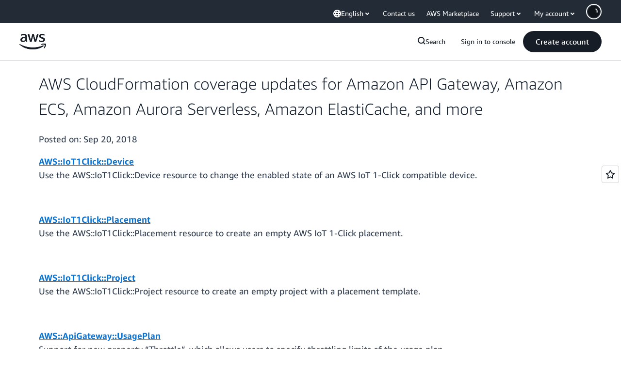

--- FILE ---
content_type: text/html;charset=UTF-8
request_url: https://amazonwebservicesinc.tt.omtrdc.net/m2/amazonwebservicesinc/ubox/raw?mboxPC=1768816203285-445649&mboxSession=1768816203272-895249&uniq=1768816203288-659331
body_size: -91
content:
{"url":"/en_US/optimization_testing/ccba-footer/master","campaignId":"610677","environmentId":"350","userPCId":"1768816203285-445649.44_0"}

--- FILE ---
content_type: application/javascript
request_url: https://a0.awsstatic.com/libra/1/vendor/marketo-munchkin.js
body_size: 4475
content:
/*
 * Copyright (c) 2007-2018, Marketo, Inc. All rights reserved.
 * See https://developers.marketo.com/MunchkinLicense.pdf for license terms
 * Marketo marketing automation web activity tracking script
 * Version: 159 r825
 */
(function(h){if(!h.MunchkinTracker){var l=h.document,q=l.location,D=encodeURIComponent,A=!1,u=null,t=null,E=!1,x=null,F=[],v=function(b,a,c,d){try{var f=function(){try{c.apply(this,arguments)}catch(a){}};b.addEventListener?b.addEventListener(a,f,d||!1):b.attachEvent&&b.attachEvent("on"+a,f);F.push([b,a,f,d])}catch(k){}},V=function(b,a,c,d){try{b.removeEventListener?b.removeEventListener(a,c,d||!1):b.detachEvent&&b.detachEvent("on"+a,c)}catch(f){}},f=function(b){return"undefined"!==typeof b&&null!==
b},G=function(b,a){return b.className.match(RegExp("(\\s|^)"+a+"(\\s|$)"))},W=f(h.XMLHttpRequest)&&f((new h.XMLHttpRequest).withCredentials),r=function(b){var a=null,c;if(f(b))if(0===b.length)a="";else try{a=decodeURIComponent(b)}catch(d){c=b.indexOf("?");if(-1!==c)try{a=decodeURIComponent(b.substr(0,c))+b.substr(c)}catch(g){}f(a)||(a=String(b))}return a},H=function(b,a){var c={},d=f(a)?a:"=",g=b.split("&"),k=g.length,e,n,l;for(e=0;e<k;e+=1)n=g[e].split(d),f(n)&&1<n.length&&(l=n.shift(),n=n.join(d),
c[r(l)]=r(n));return c},I=function(b){try{var a=l.createElement("a");a.href=b;return H(a.search.substr(1))}catch(c){return null}},J=function(b,a){var c=null,d=[];if(f(b))for(c in b)b.hasOwnProperty(c)&&"function"!==typeof b[c]&&null!==b[c]&&d.push(D(c)+(f(a)?a:"=")+D(b[c]));return d.join("&")},K=function(b,a){var c=null;if(f(a)&&f(b))for(c in b)b.hasOwnProperty(c)&&f(a[c])&&(b[c]=a[c])},L=function(b,a,c){var d=b.split("."),g=d.length,e=2;if(f(a))e=a;else if(f(c)&&c)"com"!==d[g-1]&&(a=RegExp("^(([0-9]|[1-9][0-9]|1[0-9]{2}|2[0-4][0-9]|25[0-5])\\.){3}([0-9]|[1-9][0-9]|1[0-9]{2}|2[0-4][0-9]|25[0-5])$"),
4===g&&a.test(b)?e=4:2===d[g-1].length&&1<g&&"co"===d[g-2]&&(e=3));else if(2<d[g-1].length)e=2;else if(2===d[g-1].length)e=3;else return b;for(;d.length>e&&2<d.length;)d.shift();return d.join(".")},y=function(b){var a=l.cookie,c,d,g={id:null,token:null};b=D(b);g.store=function(a,c,d,f){var g=b+"="+J(this,":"),e=new Date;0<a?e.setTime(e.getTime()+864E5*a):e.setTime(e.getTime()-1);g+="; expires="+e.toGMTString();c&&(g+="; path="+c);d&&-1!==d.indexOf(".")&&(g+="; domain="+d);f&&(g+="; secure");l.cookie=
g};if(""!==a)for(a=a.split(";"),c=0;c<a.length;c+=1)if(d=a[c].replace(/^\s+|\s+$/g,""),0===d.indexOf(b+"=")){a=d.substring(b.length+1);c=H(a);f(c.id)&&f(c.token)?K(g,c):K(g,H(a,":"));break}return g},e={customName:null,notifyPrefix:null,wsInfo:null,altIds:[],visitorToken:null,cookieLifeDays:730,clickTime:350,cookieAnon:!0,mkt_tok:null,domainLevel:3,domainSelectorV2:!1,replayDetectLimit:5E3,httpsOnly:!1,asyncOnly:!1,useBeaconAPI:!1,anonymizeIP:!1,apiOnly:!1,externalSource:null,orgId:null,_ecid:null,
_itpMitigationForAll:!1},m=null,p=null,X=h.navigator.cookieEnabled||l.hasOwnProperty("cookie")&&(0<l.cookie.length||-1<(l.cookie="testcookie=test; max-age=10000").indexOf.call(l.cookie,"testcookie=test;")),B=!1,C=[],M=null,Y=function(b,a,c){var d=new h.XMLHttpRequest;d.open("GET",b,!0!==a);d.onreadystatechange=function(){2<=d.readyState&&d.abort()};if(a)try{d.timeout=c}catch(f){}try{d.send()}catch(e){}},Q=function(b,a,c,d,f){b=b+a+"&"+J(c)+"&"+J(d);e.useBeaconAPI&&window.navigator&&window.navigator.sendBeacon?
window.navigator.sendBeacon(b):(c=(new Date).getTime(),f=!f&&!e.asyncOnly,0===a.indexOf("webevents/visitWebPage?")&&(f=!1),W?Y(b,f,e.clickTime):(new h.Image(1,1)).src=b,M=c+e.clickTime)},Z=function(){var b;return function(a,c){var d={x:a.clientX,y:a.clientY,el:c,time:(new Date).getTime()};if(f(b)&&d.x===b.x&&d.y===b.y&&d.el===b.el&&d.time<b.time+e.replayDetectLimit)return!0;b=d;return!1}}(),R=function(){var b=l.getElementsByName("_mkt_trk"),a=0,c="";f(p)&&(c="id:"+p.id+"&token:"+p.token);for(a=0;a<
b.length;a+=1)"hidden"===b[a].type&&(b[a].value=c)},w=function(b,a,c,d){var g=null,k;k=q.hostname;var l=q.protocol,n="webevents/"+b;if(B){var h;if(h=window.navigator)a:{h=window.navigator.userAgent;if("string"===typeof h&&h){if(0<=h.indexOf("AdsBot")||0<=h.indexOf("Wget")||0<=h.indexOf("msnbot")){h=!0;break a}if(0<=h.indexOf("Mozilla")&&(0<=h.indexOf("slurp")||0<=h.indexOf("bot"))){h=!0;break a}}h=!1}if(!h&&f(p)&&(a._mchId=p.id,a._mchTk=p.token,f(e.mkt_tok)&&(a.mkt_tok=e.mkt_tok),f(e.wsInfo)&&(a._mchWs=
e.wsInfo),"clickLink"===b&&(a._mchCn=f(e.customName)?e.customName:""),a._mchHo=k,a._mchPo=q.port,f(a._mchRu)||(a._mchRu=r(q.pathname)),a._mchPc=l,a._mchVr="159",f(k)&&0!==k.length&&"file:"!==l))for(g in e.anonymizeIP&&(a.aip=1),f(e.externalSource)&&(a._mchEs=e.externalSource),f(x)&&(a._mchEcid=x),n+="?_mchNc="+(new Date).getTime(),Q(e.notifyPrefix,n,a,c,d),e.altIds)e.altIds.hasOwnProperty(g)&&(k=e.altIds[g],a._mchId=k,Q(e.notifyPrefix.replace(/\w{3}\-\w{3}\-\w{3}\.mktoresp\.com/i,k+".mktoresp.com"),
n,a,c,d))}else C.push(["post",arguments])},S=function(b){var a=b||h.event,c=a.target||a.srcElement,d={},e;e=a.which;var k=a.button;e=f(e)&&(1===e||2===e)||f(k)&&(0===k||1===k||4===k)?!0:!1;if(e&&!a._mchDone){a._mchDone=!0;a=c;e=q.href||q;for(-1<e.indexOf("#")&&(e=e.substring(0,e.indexOf("#")));"A"!==a.tagName&&"AREA"!==a.tagName&&f(a.parentNode);)a=a.parentNode;a===l||a===h||"A"!==a.tagName&&"AREA"!==a.tagName?a=null:(c=a.href.replace(/^\s+|\s+$/g,""),a=f(c)&&0<c.length&&0!==c.indexOf("#")&&0!==c.indexOf(e+
"#")&&0!==c.indexOf("javascript")&&0!==c.indexOf("mailto")&&!G(a,"mchNoDecorate")?a:null);f(a)&&!Z(b,a)&&(d._mchHr=r(a.href),w("clickLink",d))}},z=function(b){if(B){if(null!==p)return p;var a=L(q.hostname,e.domainLevel,e.domainSelectorV2),c=y("_mkto_trk"),d=!1!==e.httpsOnly;if(f(c.id)||e.cookieAnon||b){if(c.id=m,f(c.token)||(f(e.visitorToken)&&"VISITOR_MKTTOK_REPLACE"!==e.visitorToken?c.token=e.visitorToken:c.token="_mch-"+a+"-"+(new Date).getTime()+"-"+(Math.floor(9E4*Math.random())+1E4)),c.store(e.cookieLifeDays,
"/",a,d),d&&(c=y("_mkto_trk")),!d||f(c.id))return p=c,R(),c}else return null}else C.push(["createTrackingCookie",arguments])},T=function(){z(!0)},$=function(b){var a=b.onclick;b.onclick="function"===typeof a?function(){T.apply(b,arguments);return a.apply(b,arguments)}:T},N=function(b){var a=L(q.hostname,e.domainLevel,e.domainSelectorV2),c=y("mkto_opt_out"),d=!1!==e.httpsOnly;b?(c.id=!0,c.store(730,"/",a,d),b=y("_mkto_trk"),b.id&&b.store(0,"/",a,d)):c.store(0,"/",a,d)},U=function(){A&&f(t)&&E?window.fetch("https://"+
t+"/getCookie?_mchId="+m+"&_mchTd="+u,{credentials:"include"}).then(function(b){if(b.ok)return b.body;throw Error("status ${response.status}");})["catch"](function(b){window.console.warn("getCookie failed - ",b);window.localStorage.removeItem("_mktoLpDomain_"+m+"_"+u);window.localStorage.removeItem("_mktoSecureLp_"+m);t=null})["finally"](O):O()},O=function(){if(!B){B=!0;var b=z(f(e.mkt_tok)),a,c;c={};for(var d={};0<C.length;)switch(a=C.shift(),a[0]){case "createTrackingCookie":b=z.apply(l,a[1]);break;
case "post":w.apply(l,a[1])}if(f(e._ecid))x=e._ecid;else a:{a=e.orgId;if(f(window.Visitor)&&f(a))try{var g=window.Visitor.getInstance(a);if(f(g)){x=a+":"+g.getLocationHint()+":"+g.getMarketingCloudVisitorID();break a}}catch(k){}for(var g=RegExp("AMCV_([A-Za-z0-9]+%40AdobeOrg)=([^;]+)","g"),m,n=[];null!==(m=g.exec(l.cookie));){var p=decodeURIComponent(m[1]),s;f(a)&&p!==a||null===(s=/MCMID%7C([^%]+)/.exec(m[2]))||(m=/MCAAMLH-[^%]+%7C([0-9]+)/.exec(m[2]),n.push(p+":"+(f(m)?m[1]:"")+":"+s[1]))}x=n.join(";")}if(f(b))e.apiOnly||
(c._mchCn=f(e.customName)?e.customName:"",d._mchHa=r(q.hash),d._mchRe=r(l.referrer),d._mchQp=r(q.search.substr(1).replace(/&/g,"__-__")),w("visitWebPage",c,d,!0));else if(!(e.cookieAnon||f(h.Mkto)&&f(h.Mkto.formSubmit))){b=[];c=l.forms;d=c.length;for(s=0;s<d;s+=1)if(G(c[s],"lpeRegForm"))for(g=c[s].elements,n=g.length,a=0;a<n;a+=1)"submit"!==g[a].type||G(g[a],"mchNoDecorate")||b.push(g[a]);for(c=0;c<b.length;c+=1)$(b[c])}}},P={ASSOCIATE_LEAD:"associateLead",CLICK_LINK:"clickLink",VISIT_WEB_PAGE:"visitWebPage",
init:function(b,a){if(X&&f(b)&&0!==b.length){m=b;m=m.toUpperCase();var c="",d,g,k;d=I(h.location.toString());var p=null;e.notifyPrefix=q.protocol+"//"+m+".mktoresp.com/";f(a)&&(window.console.debug('Munchkin.init("%s") options:',b,a),K(e,a));f(d)&&(f(d.mkt_tok)&&(e.mkt_tok=d.mkt_tok),f(d.lpview)&&(c=d.lpview),f(d.marketo_opt_out)&&(p=d.marketo_opt_out));if(!f(e.mkt_tok))if(d=I(l.referrer),f(d.mkt_tok))e.mkt_tok=d.mkt_tok;else if(f(d.enid)&&f(d.type))for(k in d)d.hasOwnProperty(k)&&"enid"!==k&&"type"!==
k&&(-1<k.indexOf("mkt_tok")||-1<d[k].indexOf("mkt_tok"))&&(g=I(k+"="+d[k]),f(g.mkt_tok)&&(e.mkt_tok=g.mkt_tok));if("preview"!==c||!/\/lpeditor\/preview$/.test(q.pathname)){if(null===p){if(c=y("mkto_opt_out"),f(c.id)){N(!0);return}}else{if("true"===p){N(!0);return}"false"===p&&N(!1)}k=window.navigator.userAgent.toLowerCase();c=-1<k.indexOf("safari");k=/ version\/([0-9]+.[0-9]+)/.exec(k);A=c&&k&&12.1<=parseFloat(k[1])||e._itpMitigationForAll;u=L(q.hostname,e.domainLevel,e.domainSelectorV2);t=window.localStorage.getItem("_mktoLpDomain_"+
m+"_"+u);f(t)&&-1<l.cookie.indexOf("_mkto_trk=")&&(A=!1);A&&window.fetch?(E="true"===window.localStorage.getItem("_mktoSecureLp_"+m),f(t)?U():window.fetch(q.protocol+"//"+m+".mktoutil.com/mktoutil/lpDomain?_mchId="+m+"&_mchTd="+u).then(function(a){if(a.ok)return a.json();throw Error("status ${response.status}");})["catch"](function(a){window.console.warn("getLpDomain failed - ",a)}).then(function(a){f(a)&&f(a.domain)&&(window.localStorage.setItem("_mktoLpDomain_"+m+"_"+u,t=a.domain),window.localStorage.setItem("_mktoSecureLp_"+
m,E=a.isSecure))})["finally"](U)):O()}}},munchkinFunction:function(b,a,c){var d={},e={},k=null;f(c)&&(d._mchKy=c);switch(b){case "associateLead":for(k in a)a.hasOwnProperty(k)&&(d["_mchAt"+k]=a[k]);z(!0);w("associateLead",d);window.console.warn("The Munchkin Associate Lead Method is being deprecated and will be removed in a future release. For more information, visit https://developers.marketo.com/?p=7696");break;case "clickLink":f(a.href)&&(d._mchHr=d._mchLr=a.href,w("clickLink",d));break;case "visitWebPage":f(a.url)&&
(d._mchRu=a.url),f(a.params)&&(d._mchQp=a.params),f(a.name)&&(d._mchCn=a.name),e._mchRe=r(l.referrer),w("visitWebPage",d,e)}},createTrackingCookie:function(b){z(b)}};Date.prototype.getTimeAlias=Date.prototype.getTime;v(h,"beforeunload",function(){for(var b;0<F.length;)b=F.shift(),V.apply(this,b);if(f(M)){do b=new Date;while(b.getTimeAlias()<M)}});v(l,"click",S,!0);(function(b){var a=!1,c=!0,d=l.documentElement,e=function(c){"readystatechange"===c.type&&"complete"!==l.readyState||a||(a=!0,b.call(h,
c.type||c))},f=null,f=function(){try{d.doScroll("left")}catch(a){h.setTimeout(f,50);return}e("poll")};if("complete"===l.readyState)b.call(h,"lazy");else{if(l.createEventObject&&d.doScroll){try{c=!h.frameElement}catch(m){}c&&f()}v(l,"DOMContentLoaded",e);v(l,"readystatechange",e);v(h,"load",e)}})(function(){R();var b=0;if(f(l.links))for(b=0;b<l.links.length;b+=1)v(l.links[b],"click",S,!0)});h.MunchkinTracker=h.Munchkin=P;h.mktoMunchkin=P.init;h.mktoMunchkinFunction=P.munchkinFunction}})(window);
